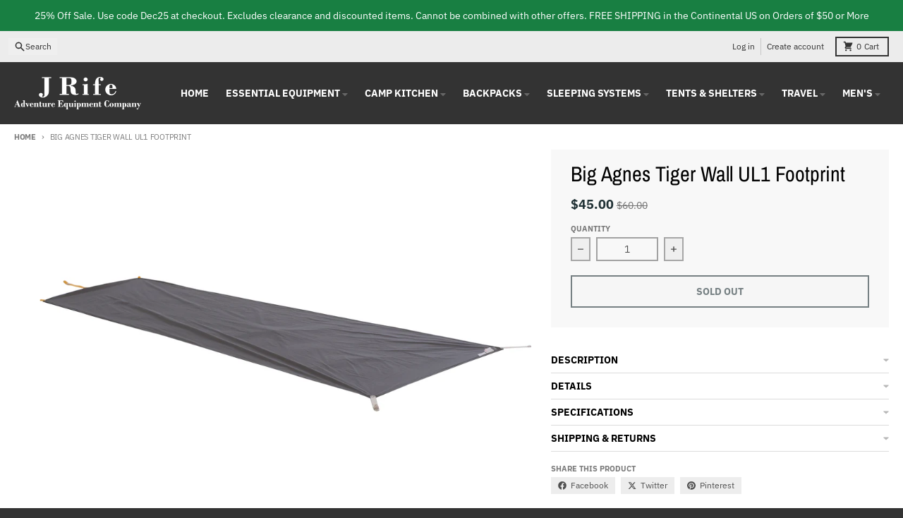

--- FILE ---
content_type: text/css
request_url: https://jrifecompany.com/cdn/shop/t/16/assets/pickup-availability-style.css?v=5362220395819377831763319601
body_size: -190
content:
pickup-availability{display:block}pickup-availability-drawer{visibility:hidden;position:fixed;top:0;right:0;bottom:0;left:0;z-index:3141592;display:block;width:100%;max-width:none}pickup-availability-drawer .modal__sidebar{right:0;--tw-translate-x: 24rem;transform:translate(24rem,var(--tw-translate-y)) rotate(var(--tw-rotate)) skew(var(--tw-skew-x)) skewY(var(--tw-skew-y)) scaleX(var(--tw-scale-x)) scaleY(var(--tw-scale-y));transform:translate(var(--tw-translate-x),var(--tw-translate-y)) rotate(var(--tw-rotate)) skew(var(--tw-skew-x)) skewY(var(--tw-skew-y)) scaleX(var(--tw-scale-x)) scaleY(var(--tw-scale-y));transition-property:transform;transition-duration:.3s;transition-timing-function:cubic-bezier(.4,0,.2,1)}pickup-availability-drawer .modal__background,pickup-availability-drawer .modal__close{display:none}pickup-availability-drawer[open]{visibility:visible;position:fixed;top:0;right:0;bottom:0;left:0;z-index:3141592;display:block;width:100%;max-width:none}pickup-availability-drawer[open] .modal__sidebar{position:absolute;top:0;bottom:0;right:0;z-index:20;height:100%;width:24rem;--tw-translate-x: 0px;transform:translateY(var(--tw-translate-y)) rotate(var(--tw-rotate)) skew(var(--tw-skew-x)) skewY(var(--tw-skew-y)) scaleX(var(--tw-scale-x)) scaleY(var(--tw-scale-y));transform:translate(var(--tw-translate-x),var(--tw-translate-y)) rotate(var(--tw-rotate)) skew(var(--tw-skew-x)) skewY(var(--tw-skew-y)) scaleX(var(--tw-scale-x)) scaleY(var(--tw-scale-y));overflow-y:auto;background-color:var(--primary-secondary-background-color)}pickup-availability-drawer[open] .modal__close{left:0;right:auto}pickup-availability-drawer[open] .modal__background,pickup-availability-drawer[open] .modal__close{display:block}
/*# sourceMappingURL=/cdn/shop/t/16/assets/pickup-availability-style.css.map?v=5362220395819377831763319601 */
